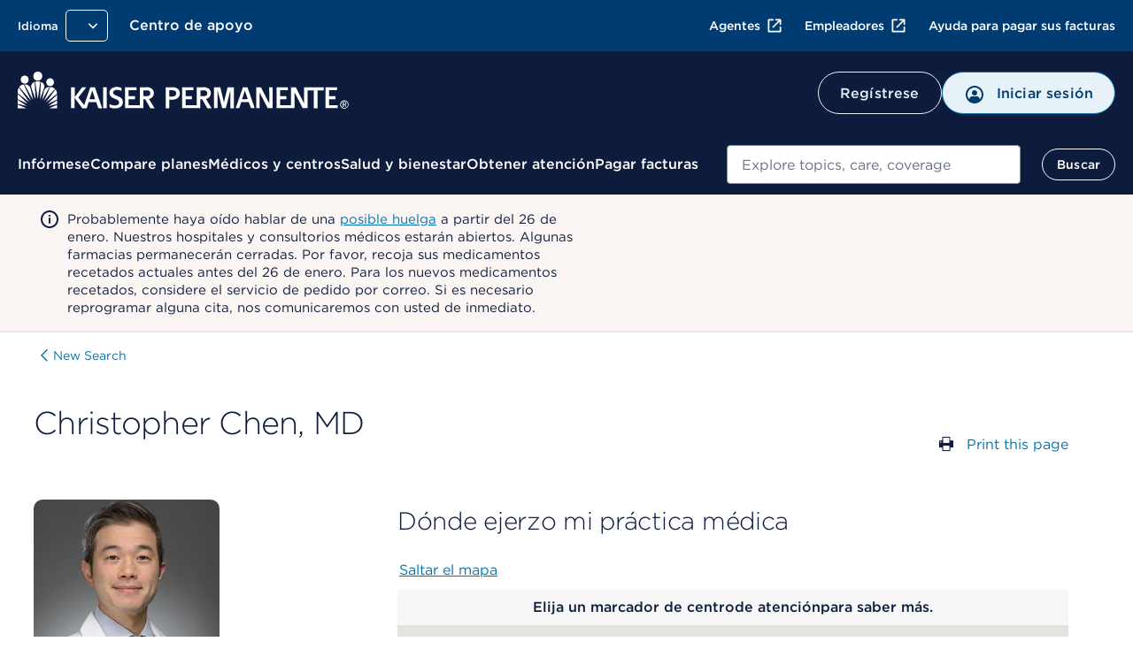

--- FILE ---
content_type: text/html; charset=UTF-8
request_url: https://espanol.kaiserpermanente.org/es/southern-california/alerts/notification.partial.html
body_size: 980
content:



   <div class="bulletinAlerts">
      <div class="alert alert-carousel" aria-label="Alerta" data-analytics-location="carousel:Alerts">
         <div class="alert__content">
            <div class="ds-carousel" data-analytics-location="Carousel">
               
                  
                     <div class="ds-carousel__item">
                        <div class="alert__message">
                           
                           <div class="alert__icon">
                              <img alt="Información" width="24px" height="24px" src="/content/dam/kporg/header-ds2/icons/alert-p2.svg"/>
                           </div>
                           <div class="alert__text">
                              <div class="view-more-less-text" data-analytics-location="View More/Less Text" data-max-lines="1" data-max-lines-mobile="3" data-more-label="más" data-less-label="menos" data-description="Information regarding description here">
                                    <p>Probablemente haya oído hablar de una <a href="/es/southern-california/alerts/p2/strike-notice-unac-uhcp">posible huelga</a> a partir del 26 de enero. Nuestros hospitales y consultorios médicos estarán abiertos. Algunas farmacias permanecerán cerradas. Por favor, recoja sus medicamentos recetados actuales antes del 26 de enero. Para los nuevos medicamentos recetados, considere el servicio de pedido por correo. Si es necesario reprogramar alguna cita, nos comunicaremos con usted de inmediato.</p>





                              </div>
                           </div>
                        </div>
                     </div>
                  
                  
               
            </div>
            <!-- /.ds-carousel -->
            <div class="ds-carousel__nav">
               <div class="ds-carousel__nav-wrapper">
                  <button class="button ds-carousel__button ds-carousel__button--prev" data-analytics-click="Alerts:Previous" data-analytics-type="Button">
                  <img width="24px" height="24px" src="/content/dam/kporg/header-ds2/icons/chevronleft.svg" alt="" aria-hidden="true"/>
                  Alerta anterior
                  </button>
                  <div class="ds-carousel__paging-info">
                     <span class="screenreader-only">mostrando</span>
                     <span class="ds-carousel__paging-count"></span>
                     de
                     <span class="ds-carousel__slide-count"></span>
                  </div>
                  <button class="button ds-carousel__button ds-carousel__button--next" data-analytics-click="Alerts:Next" data-analytics-type="Button">
                  Próxima alerta
                  <img width="24px" height="24px" src="/content/dam/kporg/header-ds2/icons/chevronright.svg" alt="" aria-hidden="true"/>
                  </button>
               </div>
               <div class="ds-carousel__link" data-secure-path="/secure/view-all-alerts" data-nonsecure-path="/pages/view-all-alerts">
                  <a id="viewAllAlertsId" href="/pages/view-all-alerts">Ver todas las alertas</a>
               </div>
            </div>
         </div>
      </div>
   </div>







--- FILE ---
content_type: image/svg+xml
request_url: https://espanol.kaiserpermanente.org/etc.clientlibs/settings/wcm/designs/kporg/kp-foundation/clientlib-modules/styleguide/resources/assets/icons/pinterest-white.svg
body_size: 635
content:
<svg id="pinterest-white" width="40" height="40" viewBox="0 0 40 40" fill="currentColor" xmlns="http://www.w3.org/2000/svg">
<path d="M20 0C8.955 0 0 8.955 0 20C0 31.045 8.955 40 20 40C31.045 40 40 31.045 40 20C40 8.955 31.045 0 20 0ZM20 31.6667C18.7983 31.6667 17.6367 31.485 16.545 31.1467C17.0217 30.3717 17.7333 29.1017 17.995 28.0883L18.7233 25.315C19.105 26.0417 20.215 26.655 21.3967 26.655C24.915 26.655 27.4517 23.42 27.4517 19.3983C27.4517 15.545 24.305 12.6617 20.2583 12.6617C15.2233 12.6617 12.55 16.04 12.55 19.72C12.55 21.4317 13.4617 23.5617 14.92 24.24C15.14 24.3433 15.2583 24.2967 15.31 24.0833L15.6317 22.7617C15.66 22.6433 15.6467 22.5417 15.55 22.425C15.07 21.8417 14.6817 20.7667 14.6817 19.7633C14.6817 17.19 16.63 14.7 19.95 14.7C22.8167 14.7 24.8233 16.6533 24.8233 19.4467C24.8233 22.6033 23.2283 24.7883 21.155 24.7883C20.01 24.7883 19.1533 23.8417 19.4283 22.68C19.7567 21.2917 20.395 19.7967 20.395 18.795C20.395 17.9 19.915 17.1517 18.9183 17.1517C17.7483 17.1517 16.805 18.3633 16.805 19.985C16.805 21.02 17.1567 21.7183 17.1567 21.7183C17.1567 21.7183 16 26.6083 15.7883 27.5167C15.5517 28.525 15.645 29.94 15.7467 30.8633C11.4083 29.1633 8.33333 24.9417 8.33333 20C8.33333 13.5567 13.5583 8.33333 20 8.33333C26.4417 8.33333 31.6667 13.5567 31.6667 20C31.6667 26.4433 26.4417 31.6667 20 31.6667V31.6667Z" fill="white"/>
</svg>


--- FILE ---
content_type: application/javascript
request_url: https://espanol.kaiserpermanente.org/etc.clientlibs/cq/personalization/clientlib/personalization/integrations/commons.ACSHASH1983805a11973fdc19ebbefa99e262c4.js
body_size: 2414
content:
/*************************************************************************
 *
 * ADOBE CONFIDENTIAL
 * __________________
 *
 *  Copyright 2016 Adobe Systems Incorporated
 *  All Rights Reserved.
 *
 * NOTICE:  All information contained herein is, and remains
 * the property of Adobe Systems Incorporated and its suppliers,
 * if any.  The intellectual and technical concepts contained
 * herein are proprietary to Adobe Systems Incorporated and its
 * suppliers and are protected by trade secret or copyright law.
 * Dissemination of this information or reproduction of this material
 * is strictly forbidden unless prior written permission is obtained
 * from Adobe Systems Incorporated.
 **************************************************************************/

/**
 * The <code>CQ_Analytics</code> library contains all analytics component classes and utilities.
 * @static
 * @class CQ_Analytics
 */

if (!window.CQ_Analytics) {
    window.CQ_Analytics = {};
}

/*************************************************************************
 *
 * ADOBE CONFIDENTIAL
 * __________________
 *
 *  Copyright 2015 Adobe Systems Incorporated
 *  All Rights Reserved.
 *
 * NOTICE:  All information contained herein is, and remains
 * the property of Adobe Systems Incorporated and its suppliers,
 * if any.  The intellectual and technical concepts contained
 * herein are proprietary to Adobe Systems Incorporated and its
 * suppliers and are protected by trade secret or copyright law.
 * Dissemination of this information or reproduction of this material
 * is strictly forbidden unless prior written permission is obtained
 * from Adobe Systems Incorporated.
 **************************************************************************/

(function() {
    
    /**
     * The DataProvider does provide methods to store and retrieve data from
     * the data layer. By default ContextHub is used as data provider.
     * Alternatively the older ClientContext can be used by setting the type
     * to ClientContext.
     * 
     * <code>
     * CQ_Analytics.DataProvider.setType(ClientContext);
     * <code>
     * 
     * The code assumes that at least one of the data providers has been loaded
     * prior to the execution of this code block.
     * 
     * @static
     * @public
     */
    CQ_Analytics.DataProvider = (function() {
        
        /**
         * ContextHub object
         */
        var CONTEXTHUB = window.ContextHub;
        
        /**
         * ClientContext object
         */
        var CLIENTCONTEXT = window.ClientContext;
        
        /**
         * Default provider type ContextHub. Falls back to ClientContext
         * if ContextHub is undefined.
         */
        var DEFAULT_PROVIDER_TYPE = CONTEXTHUB || CLIENTCONTEXT;
        
        var providerType = DEFAULT_PROVIDER_TYPE;
        
        /**
         * Returns the variables contained into a value.
         * 
         * @param {String}
         *            value The value
         */
        function getVariables(value) {
            if (!value || typeof(value) != "string") return [];
            var res = value.match(new RegExp("\\$\\{([\\w/]*)\\}", "ig"));
            return res ? res : [];
        };
        
        /**
         * Returns the path to the property contained in the provided
         * variable.
         * 
         * @static
         * @param {String}
         *            variable The variable
         * @return The path to the property. Null if no path available.
         */
        function getPropertyPath(variable) {
            if( !variable || variable.length < 2 ) return null;
            return variable.substring(2, variable.length - 1);
        };
        
        
        
        return {
            
            /**
             * Checks if the store with the specified storeName exists.
             * 
             * @static
             * @param {String}
             *            storeName Name of the store
             */
            hasStore: function hasStore(storeName) {
                if (providerType === CONTEXTHUB) {
                    return (ContextHub.getStore(storeName) !== 'undefined');
                } else {
                    return (CQ_Analytics.CCM.stores[storeName] !== 'undefined');
                }
            },
            
            /**
             * Returns all available stores.
             * 
             * @return {Object} Object holding the stores
             */
            getStores: function getStores() {
                if (providerType === CONTEXTHUB) {
                    var stores = {};
                    var chStores = ContextHub.getAllStores();
                    Object.keys(chStores).forEach(function(k, i) {
                        var store = chStores[k];
                        stores[store.name] = {};
                        stores[store.name].data = store.getTree();
                    });
                    return stores;
                } else {
                    return CQ_Analytics.CCM.getStores();
                }
            },
            
            /**
             * Sets the specified key and value on the store with name
             * storeName.
             * 
             * @static
             * @param {String}
             *            storeName Name of the store to set item
             * @param {String}
             *            key Item key
             * @param {Object}
             *            value Item value
             */
            setItem: function setItem(storeName, key, value) {
                if (providerType === CONTEXTHUB) {
                    ContextHub.setItem('/store/' + storeName + '/' + key, value);
                } else {
                    CQ_Analytics.CCM.stores[storeName].setProperty(key, value);
                }
            },
            
            /**
             * Returns the value stored with the specified key in the store with
             * name storeName.
             * 
             * @static
             * @param {String}
             *            storeName Name of the store to get item from
             * @param {String}
             *            key Item key
             */
            getItem: function getItem(storeName, key) {
                if (providerType === CONTEXTHUB) {
                    return ContextHub.getItem('/store/' + storeName + '/' + key) || "";
                } else {
                    return CQ_Analytics.CCM.stores[storeName].getProperty(key);
                }
            },
            
            /**
             * Resets the store with the specified storeName.
             * 
             * @static
             * @param {String}
             *            storeName Name of the store to reset
             */
            reset: function reset(storeName) {
                if (providerType === CONTEXTHUB) {
                    ContextHub.getStore(storeName).reset();
                } else {
                    CQ_Analytics.CCM.stores[storeName].reset();
                }
            },
            
            /**
             * Checks if data provider exists and is loaded properly.
             * 
             * @static
             * @returns {Boolean} true if data layer is present, false otherwise
             */
            exists: function exists() {
                if (providerType === CONTEXTHUB) {
                    return (ContextHub && ContextHub.version);
                } else {
                    return (CQ_Analytics && CQ_Analytics.ClientContextMgr && CQ_Analytics.ClientContextMgr.isConfigLoaded);
                }
            },
            
            /**
             * Registers a callback handler to be called when the data provider
             * has been initialized.
             * 
             * @static
             * @param {Function} callback Callback function to execute when data provider is ready
             */
            onReady: function onReady(callback) {
                if (providerType === CONTEXTHUB) {
                    ContextHub.eventing.on(
                        [ContextHub.Constants.EVENT_ALL_STORES_READY, ContextHub.Constants.EVENT_STORES_PARTIALLY_READY],
                        function(event, data) {
                            callback.call(this);
                        },
                        null,
                        true
                    );
                } else {
                    if (CQ_Analytics.CCM.areStoresInitialized) {
                        callback.call(this);
                    } else {
                        CQ_Analytics.CCM.addListener("storesinitialize", function(e) {
                            callback.call(this);
                        });
                    }
                }
            },
            
            /**
             * Sets the provider type.
             * 
             * @static
             * @param {Object}
             *            type Data provider implementation.
             */
            setType: function setType(type) {
                providerType = type;
            },
            
            /**
             * Returns the provider type.
             * 
             * @static
             * @return {Object} Data provider implementation
             */
            getType: function getType() {
                if (providerType) {
                    return providerType;
                }
                return DEFAULT_PROVIDER_TYPE;
            },
            
            /**
             * Replaces the variables into a value by their corresponding values
             * in the data provider and returns the result.
             * 
             * @static
             * @param {String}
             *            value The value
             * @return {String} The result of the replacement
             */
            replaceVariables: function (value) {
                if (!value) return value;
                //keep history to avoid infinite loops
                var history = "";
                var res = value;
                var variables = getVariables(value);
                while (variables.length > 0 && history.indexOf(variables.join()) == -1) {
                    for (var i = 0; i < variables.length; i++) {
                        //current format should ${store/property}
                        //extract store/property
                        var vName = getPropertyPath(variables[i]);
                        var v = "";
                        if (providerType === CONTEXTHUB) {
                            v = ContextHub.getItem(vName);
                        } else {
                            v = CQ_Analytics.ClientContext.get(vName);
                        }
                        res = res.replace(new RegExp("\\\$\\{" + vName + "\\}", "ig"), v);
                    }
                    history += variables.join();
                    variables = getVariables(res);
                }
                return res;
            }
        }
    })();
    
})();
